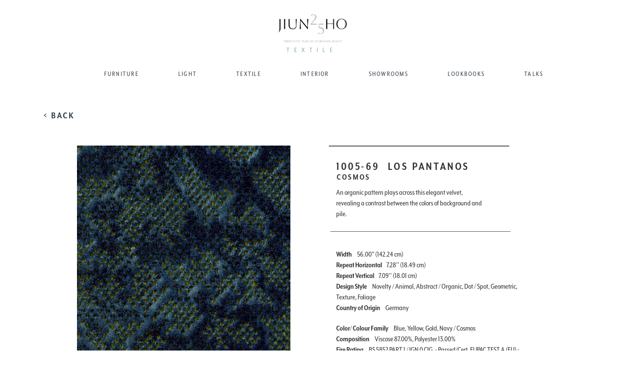

--- FILE ---
content_type: text/html; charset=UTF-8
request_url: https://jiunho.com/product-item/0/10960/3321
body_size: 7708
content:

<!DOCTYPE html>
<!--[if lt IE 7]>
<html class="no-js lt-ie9 lt-ie8 lt-ie7" lang=""> <![endif]-->
<!--[if IE 7]>
<html class="no-js lt-ie9 lt-ie8" lang=""> <![endif]-->
<!--[if IE 8]>
<html class="no-js lt-ie9" lang=""> <![endif]-->
<!--[if gt IE 8]><!-->
<html class="no-js" lang=""> <!--<![endif]-->
<html lang="en">
<!--<![endif]-->

<head>
    <meta charset="utf-8"/>
    <title>Jiun Ho</title>
    <meta http-equiv="X-UA-Compatible" content="IE=edge">
    <meta content="width=device-width, initial-scale=1.0" name="viewport"/>
    <meta http-equiv="Content-type" content="text/html; charset=utf-8">
    <meta content="" name="description"/>
    <meta content="Leon Invent inc" name="author"/>

    <!-- Initialize Bootstrap and files -->
    <!-- Latest compiled and minified CSS -->
<!--     <link rel="stylesheet" href="//maxcdn.bootstrapcdn.com/bootstrap/3.3.2/css/bootstrap.min.css"> -->

    <!-- Optional theme -->
<!--     <link rel="stylesheet" href="//maxcdn.bootstrapcdn.com/bootstrap/3.3.2/css/bootstrap-theme.min.css"> -->

    <!-- Latest compiled and minified CSS -->
    <link rel="stylesheet" href="https://stackpath.bootstrapcdn.com/bootstrap/3.4.1/css/bootstrap.min.css" integrity="sha384-HSMxcRTRxnN+Bdg0JdbxYKrThecOKuH5zCYotlSAcp1+c8xmyTe9GYg1l9a69psu" crossorigin="anonymous">

    <!-- Optional theme -->
    <link rel="stylesheet" href="https://stackpath.bootstrapcdn.com/bootstrap/3.4.1/css/bootstrap-theme.min.css" integrity="sha384-6pzBo3FDv/PJ8r2KRkGHifhEocL+1X2rVCTTkUfGk7/0pbek5mMa1upzvWbrUbOZ" crossorigin="anonymous">

    <link rel="stylesheet"
          href="https://jiunho.com/application/themes/jiunho/assets/base/css/awesome-bootstrap-checkbox.css">
    <link rel="stylesheet"
          href="https://jiunho.com/application/themes/jiunho/assets/base/css/main.css?version=18">
    <link rel="stylesheet"
          href="https://cdn.rawgit.com/noelboss/featherlight/1.3.4/release/featherlight.min.css">
    <link rel="stylesheet" type="text/css" href="https://jiunho.com/application/themes/jiunho/assets/base/css/sweetalert.css">

    <link rel="icon"
          type="image/ico"
          href="https://jiunho.com/application/themes/jiunho/assets/images/favicon.ico ">

    <!-- Google Font -->
    <link href="https://fonts.googleapis.com/css?family=Marcellus+SC" rel="stylesheet">

    <script src="https://jiunho.com/application/themes/jiunho/assets/base/js/scripts/vendor/modernizr-2.8.3-respond-1.4.2.min.js"></script>

    <script>window.jQuery || document.write('<script src="https://jiunho.com/application/themes/jiunho/assets/base/js/scripts/vendor/jquery-1.11.2.min.js"><\/script>')</script>

    
	<meta name="facebook-domain-verification" content="45uut3vcgvczu5lmdlj5wfgrz2wtk0" />

	<!-- Meta Pixel Code -->

	<script>

	!function(f,b,e,v,n,t,s)

	{if(f.fbq)return;n=f.fbq=function(){n.callMethod?

	n.callMethod.apply(n,arguments):n.queue.push(arguments)};

	if(!f._fbq)f._fbq=n;n.push=n;n.loaded=!0;n.version='2.0';

	n.queue=[];t=b.createElement(e);t.async=!0;

	t.src=v;s=b.getElementsByTagName(e)[0];

	s.parentNode.insertBefore(t,s)}(window, document,'script',

	'https://connect.facebook.net/en_US/fbevents.js');

	fbq('init', '722951726291664');

	fbq('track', 'PageView');

	</script>

	<noscript><img height="1" width="1" style="display:none"

	src="https://www.facebook.com/tr?id=722951726291664&ev=PageView&noscript=1"

	/></noscript>

	<!-- End Meta Pixel Code -->

</head>

<body>

<div class="wrapper_loader">
    <img src="https://jiunho.com/application/themes/jiunho/assets/base/img/jh_loading.gif"/>
    <span class="base_url">https://jiunho.com/index.php</span>
</div>

<!--[if lt IE 8]>
<p class="browserupgrade">You are using an <strong>outdated</strong> browser. Please <a href="http://browsehappy.com/">upgrade
    your browser</a> to improve your experience.</p>
<![endif]-->

<!--
==================================================
    NAVIGATION
==================================================
-->
<nav class="navbar navbar-fixed-top">

    <div class="container-fluid">

        <div class="row navigation">

            <div class="col-xs-6 col-md-12 col-lg-12 logo logo_subs">
                <a href="https://jiunho.com/" >
                    <img class="logo_main" width="360" height="64"
                         src="https://jiunho.com/application/themes/jiunho/assets/base/img/logo.png?version=4"/>
                    <span style="color: #87AAA9">TEXTILE</span>
                </a>
            </div>

            <div class="col-xs-12 col-sm-12 col-lg-12">

                <div id="navbar" class="navbar-collapse collapse">

                    <ul class="nav navbar-nav c-theme-nav navbar-centre">

                        <li class="dropdown-submenu">
                            <a class="FURNITURE" href="https://jiunho.com/furniture">FURNITURE</a>
                        </li>

                        <li class="dropdown-submenu">
                            <a class="LIGHT" href="https://jiunho.com/light">LIGHT</a>
                        </li>

                        <li class="dropdown-submenu">
                            <a class="TEXTILE" href="https://jiunho.com/textiles">TEXTILE</a>
                        </li>

                        <li class="dropdown-submenu">
                            <a class="INTERIOR" href="https://jiunho.com/interior">INTERIOR</a>
                        </li>

                        <li class="dropdown-submenu">
                            <a class="SHOWROOMS" href="https://jiunho.com/showrooms">SHOWROOMS</a>
                        </li>

                        <li class="dropdown-submenu">
                            <a class="LOOKBOOKS" href="https://jiunho.com/edocs/">LOOKBOOKS</a>
                        </li>

                        <li class="dropdown-submenu">
                            <a class="TALKS" href="https://jiunho.com/talks/">TALKS</a>
                        </li>

                    </ul>

                </div><!--/.navbar-collapse -->

                <div class="navbar-header">
                    <button type="button" class="navbar-toggle collapsed" data-toggle="collapse" data-target="#navbar"
                            aria-expanded="false" aria-controls="navbar">
                        <span class="sr-only">Toggle navigation</span>
                        <span class="icon-bar"></span>
                        <span class="icon-bar"></span>
                        <span class="icon-bar"></span>
                    </button>
                </div>

            </div>

        </div>

    </div>
</nav>

<section id="textile_wrapper">

    <div class="row">
        <div class="col-md-12"> <a class="back_button" href="https://jiunho.com/textiles/0">< BACK</a></div>
    </div>

    <div class="row">

        <div class="col-md-1 left-section">

        </div>
        <div class="col-md-10">

            <div class="row">

                <div class="col-md-6">
                    <div class="jumbotron textile-main-image">

                        
                                <img src="https://jiunho.com/uploads/products/full/eb278cfd62761ce35826f6d1517bfe5d.jpg" >

                                                                                        
                    </div>

                </div>

                <div class="col-md-5 description-area not-fixed">

                    <hr class="outside-border"/>

                    <h3 class="product-title item-view">1005-69 <span>Los Pantanos </span> </h3>

                    <h4 class="product-color">Cosmos</h4>

                    <div class="product-description">
                        An organic pattern plays across this elegant velvet, revealing a contrast between the colors of background and pile.                    </div>

                    <hr />

                    <div class="attr_info">

                        <!-- Attribute Details -->
                        <div class="attribute-detail">Width <span>56.00" (142.24 cm)</span></div>
                        <div class="attribute-detail">Repeat Horizontal<span>7.28'' (18.49 cm)</span></div>
                        <div class="attribute-detail">Repeat Vertical<span>7.09'' (18.01 cm)</span></div>
                        <div class="attribute-detail">Design Style <span>Novelty / Animal, Abstract / Organic, Dot / Spot, Geometric, Texture, Foliage</span></div>
                        <div class="attribute-detail">Country of Origin <span>Germany</span></div>

                        <br>
                        <div class="attribute-detail">Color/ Colour Family <span>Blue, Yellow, Gold, Navy / Cosmos</span></div>
                        <div class="attribute-detail">Composition <span>
                                Viscose 87.00%, Polyester 13.00%                            </span></div>
                        <div class="attribute-detail">Fire Rating <span>BS 5852 PART 1 / IGN 0 CIG. - Passed/Cert, EUPAC TEST A (EU) - Passed/Cert, TB 117-2013 (US) - Not Tested</span></div>
                        <div class="attribute-detail">Show Direction <span>Up the Roll</span></div>
                        <div class="attribute-detail">Care <span>Dry Clean </span></div>
                        <div class="attribute-detail">Wear Scale <span>Martindale 45,000+ / Wyzenbeek 50,000+</span></div>
                        
                        
                        <br>

                        <!-- Attribute Details -->
                        <div class="attribute-detail">Material <span>Velvet / Epingle</span></div>
                        <div class="attribute-detail">Direction <span>Up the Roll</span></div>

                    </div>



                    <hr class="outside-border"/>

                    
                    <div class="product-links">
                        <ul>

                                                            <li>
                                    <a href="#" data-featherlight=".mylightbox"><span class="glyphicon glyphicon-heart" aria-hidden="true"></span> ADD TO FAVORITES
                                    </a>
                                </li>

                                <li data-featherlight=".emailFriend" class="emailProduct" data-productid = "3321"><span class="glyphicon glyphicon-envelope" aria-hidden="true"></span> EMAIL / SHARE THIS</li>
                                <li data-featherlight=".showroomContactNotLoggedin" data-productid = "3321"><span class="glyphicon glyphicon-edit" aria-hidden="true"></span> CONTACT SHOWROOM</li>
                                <li>
                                    <a href="#" data-featherlight=".mylightbox"><span class="glyphicon glyphicon-list-alt" aria-hidden="true"></span> GET A TEARSHEET
                                    </a>
                                </li>
                                <li>
                                    <a href="#" data-featherlight=".mylightbox"><span class="glyphicon glyphicon-tag" aria-hidden="true"></span> SPECIFICATIONS PRICING
                                    </a>
                                </li>
                                <li>
                                    <a href="#" data-featherlight=".mylightbox"><span class="glyphicon glyphicon-th-list" aria-hidden="true"></span> CHECK INVENTORY
                                    </a>
                                </li>
                                <li>
                                    <a href="#" data-featherlight=".mylightbox"><span class="glyphicon glyphicon-barcode" aria-hidden="true"></span> REQUEST MEMO
                                    </a>
                                </li>                                
                            
                        </ul>

                    </div>

                </div>
            </div>

            <!--  Product Items-->
                            <div class="row">

                    <h3 class="title_prod_item item_pro">OTHER AVAILABLE COLORS</h3>

                    

                        <div class="col-md-2 ">

                                                            <div class="data-aspect-ratio-square">
                                <a href="https://jiunho.com/product-item/0/10961/3321">
                                    <img class="xproduct_items_small cover" src="https://jiunho.com/uploads/products/medium/216b635d1609c543d8fbac5bd3330cbc.jpg" >
                                </a>
                                </div>
                                
                        </div>
                    

                        <div class="col-md-2 ">

                                                            <div class="data-aspect-ratio-square">
                                <a href="https://jiunho.com/product-item/0/10962/3321">
                                    <img class="xproduct_items_small cover" src="https://jiunho.com/uploads/products/medium/a01a9da0020b37e36399738bd16b3562.jpg" >
                                </a>
                                </div>
                                
                        </div>
                    

                        <div class="col-md-2 ">

                                                            <div class="data-aspect-ratio-square">
                                <a href="https://jiunho.com/product-item/0/10963/3321">
                                    <img class="xproduct_items_small cover" src="https://jiunho.com/uploads/products/medium/6bc02a095c067290f15d42541f9c3936.jpg" >
                                </a>
                                </div>
                                
                        </div>
                    

                        <div class="col-md-2 ">

                                                            <div class="data-aspect-ratio-square">
                                <a href="https://jiunho.com/product-item/0/10964/3321">
                                    <img class="xproduct_items_small cover" src="https://jiunho.com/uploads/products/medium/3154ecd2b358d38a6ab79a1f27e134be.jpg" >
                                </a>
                                </div>
                                
                        </div>
                    

                        <div class="col-md-2 ">

                                                            <div class="data-aspect-ratio-square">
                                <a href="https://jiunho.com/product-item/0/10965/3321">
                                    <img class="xproduct_items_small cover" src="https://jiunho.com/uploads/products/medium/bf2a9f74fac46f31a463805f95eca0c4.jpg" >
                                </a>
                                </div>
                                
                        </div>
                    

                        <div class="col-md-2 ">

                                                            <div class="data-aspect-ratio-square">
                                <a href="https://jiunho.com/product-item/0/10966/3321">
                                    <img class="xproduct_items_small cover" src="https://jiunho.com/uploads/products/medium/d272516586150d3f905910a66da7fb69.jpg" >
                                </a>
                                </div>
                                
                        </div>
                    
                </div>
            
        </div>

    </div>

    <!-- Show Product Items -->
    <!-- SHOW ITEMS FOR USER TO PLACE IN PROJECT -->
<div class="check-inventory">

    <div class="container-fluid">

                
        <div class="row inventory_check">

            <div class="col-lg-4 product_inventory_over">
                <h4>PRODUCT INVENTORY</h4>
                <h5><strong>Los Pantanos (Cosmos)</strong></h5>
                <h5>Ref #: 1005-69</h5>

                
                        <img class="small_pic_product_inventory" src="https://jiunho.com/uploads/products/full/eb278cfd62761ce35826f6d1517bfe5d.jpg" >

                                                                                <hr class="inventory_seperate">

                                
                
                <h5 class="total_stock">TOTAL STOCK: 70.355</h5>
                <h5 class="total_stock">RESERVED STOCK: 0.000</h5>
                <h5 class="total_stock">AVAILABLE STOCK: 70.355</h5>

                <hr class="inventory_seperate">

            </div>

            <div class="col-md-8">

                <table class="table table-striped table-reposonsive table_inventory">
                    <thead class="product_inventory_over_t"> <tr>
                        <th class="col-md-3 ">DYE LOT</th>
                        <th class="col-md-3 ">TOTAL</th>
                        <th class="col-md-3 ">RESERVED</th>
                        <th class="col-md-3 ">AVAILABLE</th>
                        <th class="col-md-3 ">UOM</th>
                    </tr> </thead>
                    <tbody>
                                                                                <tr>
                        <th scope="row">860402</th>
                        <td>4.270</td>
                        <td>0.000</td>
                        <td>4.270</td>
                        <td>YARDS</td>
                    </tr>
                                        <tr>
                        <th scope="row">860402</th>
                        <td>1.210</td>
                        <td>0.000</td>
                        <td>1.210</td>
                        <td>YARDS</td>
                    </tr>
                                        <tr>
                        <th scope="row">39469-26041</th>
                        <td>47.500</td>
                        <td>0.000</td>
                        <td>47.500</td>
                        <td>YARDS</td>
                    </tr>
                                        <tr>
                        <th scope="row">39469-26041</th>
                        <td>7.000</td>
                        <td>0.000</td>
                        <td>7.000</td>
                        <td>YARDS</td>
                    </tr>
                                        <tr>
                        <th scope="row">860402</th>
                        <td>4.375</td>
                        <td>0.000</td>
                        <td>4.375</td>
                        <td>YARDS</td>
                    </tr>
                                        <tr>
                        <th scope="row">298890</th>
                        <td>3.500</td>
                        <td>0.000</td>
                        <td>3.500</td>
                        <td>YARDS</td>
                    </tr>
                                        <tr>
                        <th scope="row">298890</th>
                        <td>2.500</td>
                        <td>0.000</td>
                        <td>2.500</td>
                        <td>YARDS</td>
                    </tr>
                    
                    </tbody>
                </table>

            </div>

        </div>

    </div>

</div>
    <!-- Show Product Items -->
    <!-- SHOW ITEMS FOR USER TO PLACE IN PROJECT -->
<div class="showProductItems">

    <div class="container-fluid">

        <div class="row specs_pricing">

            

                <div class="col-md-8 pd_list">

                    <div class="row heading_list ">
                        <div class="col-md-3 ">SKU</div>
                        <div class="col-md-3 ">DIMENSIONS</div>
                        <div class="col-md-3 ">PRICE</div>
                        <div class="col-md-3 ">INFO</div>
                    </div>

                                            
                            <div class="row item_detail_inside">
                                <div class="col-md-3">1005-29</div>
                                <div class="col-md-3">W 56.00"</div>
                                                                    <div class="col-md-3">$ 338.80</div>
                                
                                <div class="row">
                                    <div class="col-md-12">

                                        <form class="form-inline addItemToFolder">

                                                                                            <div><i class="fa fa-info" aria-hidden="true"></i>
                                                    It seems like you dont have any folders created, create one now by <a href="https://jiunho.com/project-folders">clicking here</a>.</div>
                                                                                    </form>

                                    </div>
                                </div>

                            </div>

                                            
                </div>


            <!-- PRODUCT SEPCIFICAION -->
            <div class="col-md-3 pitem_description">
                <h3 style="font-weight:700;text-transform: uppercase">Los Pantanos</h3>
                                <h4>PRODUCT SPECIFICATION</h4>
                <div>

                    
                        <!-- Attribute Details -->
                        <div class="attribute-detail">Width: <span>56.00" (142.24 cm)</span></div>
                        <div class="attribute-detail">Repeat Horizontal:<span>7.28'' (18.49 cm)</span></div>
                        <div class="attribute-detail">Repeat Vertical:<span>7.09'' (18.01 cm)</span></div>
                        <div class="attribute-detail">Design Style: <span>Novelty / Animal, Abstract / Organic, Dot / Spot, Geometric, Texture, Foliage</span></div>
                        <div class="attribute-detail">Country of Origin: <span>Germany</span></div>

                        <br>
                        <div class="attribute-detail">Color/ Colour Family: <span>Blue, Yellow, Gold, Navy/Cosmos</span></div>
                        <div class="attribute-detail">Composition: <span>
                                Viscose 87.00%, Polyester 13.00%,                             </span></div>
                        <div class="attribute-detail">Fire Rating: <span>BS 5852 PART 1 / IGN 0 CIG. - Passed/Cert, EUPAC TEST A (EU) - Passed/Cert, TB 117-2013 (US) - Not Tested</span></div>
                        <div class="attribute-detail">Show Direction: <span>Up the Roll</span></div>
                        <div class="attribute-detail">Care: <span>Dry Clean </span></div>
                        <div class="attribute-detail">Wear Scale <span>Martindale 45,000+ / Wyzenbeek 50,000+</span></div>
                        
                        
                        <br>

                        <!-- Attribute Details -->
                        <div class="attribute-detail">Material: <span>Velvet / Epingle</span></div>
                        <div class="attribute-detail">Direction: <span>Up the Roll</span></div>


                    
                </div>

            </div>
        </div>

    </div>

</div>
    <!-- Place all bottom Links in Once place -->
    <!-- EMAIL FRIEND -->
<div class="showroomContactLoggedin">

    <h3>REQUEST FOR SHOWROOM TO CONTACT ME:</h3>

    <form class="sendshowroomContactLoggedin" role="form" data-toggle="validator">
        <div class="row">

            <div class="col-sm-6 col-xs-12">
                <div class="form-group">
                    <label class="form-label">Choose Showroom*</label>
                    <select name="showroom_id" class="form-control showroom_select" required>

                                                    <option value="68">Jiun Ho</option>
                                                    <option value="8425">Paul +</option>
                                                    <option value="3905">JH|CHI</option>
                                                    <option value="9185">Culp Associates Dallas</option>
                                                    <option value="6785">J Nelson Inc</option>
                                                    <option value="7533">MOD Design</option>
                                                    <option value="67">La Deux</option>
                                                    <option value="9186">Culp Associates Houston</option>
                                                    <option value="64">Thomas Lavin at Laguna Design Center</option>
                                                    <option value="71">JH|NY</option>
                                                    <option value="60">Thomas Lavin</option>
                                                    <option value="4374">Peninsula Interior Services SAS</option>
                                                    <option value="4300">de sousa hughes</option>
                                                    <option value="6253">Primavera Interior Furnishings Ltd.</option>
                                                    <option value="9079">Coleman & Rose</option>
                        
                    </select></div>
                <input style="display: none;" data-error="Firstname is a required field" name="prod_id" class="form-control" type="text" value="3321">
                <input style="display: none;" data-error="" name="pitem_id" class="form-control" type="text" value="10960">
            </div>

        </div>

        <button type="submit" class="pull-right send_friend" type="button" data-loading-text="Loading..." class="btn btn-primary">
            Submit
        </button>
    </form>

</div>
    <!-- Place all bottom Links in Once place -->
    <!-- EMAIL FRIEND -->
<div class="showroomContactNotLoggedin">

    <h3>REQUEST FOR SHOWROOM TO CONTACT ME:</h3>

    <form class="showroomContactNotLoggedinForm" id="contact_showroom_form">

            <div class="row">
                <div class="col-sm-6 col-xs-12">
                    <div class="form-group">
                        <label class="form-label">First Name*</label>
                        <input name="firstname" class="form-control input-sm" type="text" required>
                    </div>
                </div>
                <div class="col-sm-6 col-xs-12">
                    <div class="form-group">
                        <label class="form-label">Last Name*</label>
                        <input name="lastname" class="form-control input-sm" type="text" required>
                    </div>
                </div>
            </div>

            <div class="row">

                <div class="col-sm-6 col-xs-12">
                    <div class="form-group">
                        <label class="form-label">E-mail*</label>
                        <input name="email" class="form-control input-sm" type="email" required>
                    </div>
                </div>

                <div class="col-sm-6 col-xs-12">
                    <div class="form-group">
                        <label class="form-label">Phone Number</label>
                        <input name="phone" class="form-control input-sm" type="text">
                    </div>
                </div>

            </div>

            <div class="row">
                <div class="col-sm-12">
                    <div class="form-group">
                        <label class="form-label">Choose Showroom*</label>
                        <select name="showroom_id" class="form-control showroom_select" required>

                                                            <option value="68">Jiun Ho</option>
                                                            <option value="8425">Paul +</option>
                                                            <option value="3905">JH|CHI</option>
                                                            <option value="9185">Culp Associates Dallas</option>
                                                            <option value="6785">J Nelson Inc</option>
                                                            <option value="7533">MOD Design</option>
                                                            <option value="67">La Deux</option>
                                                            <option value="9186">Culp Associates Houston</option>
                                                            <option value="64">Thomas Lavin at Laguna Design Center</option>
                                                            <option value="71">JH|NY</option>
                                                            <option value="60">Thomas Lavin</option>
                                                            <option value="4374">Peninsula Interior Services SAS</option>
                                                            <option value="4300">de sousa hughes</option>
                                                            <option value="6253">Primavera Interior Furnishings Ltd.</option>
                                                            <option value="9079">Coleman & Rose</option>
                            
                        </select></div>
                    <input style="display: none;" data-error="Firstname is a required field" name="prod_id" class="form-control" type="text" value="3321">
                    <input style="display: none;" data-error="" name="pitem_id" class="form-control" type="text" value="10960">
                </div>

            </div>

            <div class="row">
                <div class="col-xs-12">
                    <button type="submit" class="pull-right send_friend" type="button" data-loading-text="Loading..." class="btn btn-primary">
                        Submit
                    </button>
                </div>
            </div>

    </form>

</div>


    <!-- Place all bottom Links in Once place -->
    <!-- EMAIL FRIEND -->
<div class="emailFriend">

    <form class="sendEmailFriend" role="form">
        <div class="row">
            <div class="col-sm-6 col-xs-12">
                <div class="form-group">
                    <label class="form-label">Your Friend's First Name*</label>
                    <input name="firstname" class="form-control" type="text" required>
                    <input style="display: none;" data-error="Firstname is a required field" name="productid" class="form-control" type="text" value="3321">
                    <input style="display: none;" data-error="" name="productitemid" class="form-control" type="text" value="10960">
                </div>
            </div>
            <div class="col-sm-6 col-xs-12">
                <div class="form-group">
                    <label class="form-label">Your Friend's Last Name*</label>
                    <input name="lastname" data-error="Lastname is a required field" class="form-control" type="text" required>
                </div>
            </div>
        </div>
        <div class="row">

            <div class="col-sm-6 col-xs-12">
                <div class="form-group">
                    <label class="form-label">Your Friend's email*</label>
                    <input name="email" class="form-control" type="email" data-error="Bruh, that email address is invalid" required>
                    <div class="help-block with-errors"></div>
                </div>
            </div>

            <div class="col-sm-6 col-xs-12">
                <div class="form-group">
                    <label class="form-label">Your Friend's Phone Number</label>
                    <input name="phone"class="form-control" type="text">
                </div>
            </div>
        </div>
        <div class="row">

            <div class="col-sm-12 col-xs-12">
                <div class="form-group">
                    <label class="form-label">Message</label>
                    <textarea name="message" class="form-control"></textarea>
                </div>
            </div>
        </div>
        <!--        <div class="row">
            <div class="col-xs-12">
                <input name="send_pricesheet" value="1" type="checkbox">Include link to Pricelist
            </div>
        </div>-->

        <button type="submit" class="pull-right send_friend" type="button" class="btn btn-primary">
            Send Interest
        </button>

    </form>

</div>
    
<!-- REQUEST CATALOG -->
<div class="requestCatalogWrapper">

    <form class="requestCatalog" >
        <div class="row">
            <div class="col-sm-6 col-xs-12">
                <div class="form-group">
                    <label class="form-label">First Name*</label>
                    <input name="first_name" class="form-control" data-error="Firstname is a required field"  type="text" required>
                </div>
            </div>
            <div class="col-sm-6 col-xs-12">
                <div class="form-group">
                    <label class="form-label">Last Name*</label>
                    <input name="last_name" data-error="Lastname is a required field" class="form-control" type="text" required>
                </div>
            </div>
        </div>
        <div class="row">

            <div class="col-sm-6 col-xs-12">
                <div class="form-group">
                    <label class="form-label">E-mail*</label>
                    <input name="email" class="form-control" type="email" data-error="Bruh, that email address is invalid" required>
                    <div class="help-block with-errors"></div>
                </div>
            </div>

            <div class="col-sm-6 col-xs-12">
                <div class="form-group">
                    <label class="form-label">Phone Number</label>
                    <input name="phone" class="form-control" type="text">
                    <input style="display:none" name="memo" class="form-control" type="text" value="true">
                    <input style="display:none" name="requestQuote" class="form-control" type="text" value="Memo">
<!--                    <input style="display:none" name="typeQuote" class="form-control" type="text" value="Memo">                    -->
                    <input style="display:none" name="typeItemId" class="form-control" type="text" value="10960">                    
                </div>
            </div>
        </div>

        <button type="submit" class="pull-right send_friend" type="button" class="btn btn-primary">
            REQUEST MEMO
        </button>

    </form>

</div>
</section>


<!-- END: PAGE CONTENT -->

<!--
==================================================
FOOTER
==================================================
-->
<footer class="footer_subs">
    <!-- SOCIAL -->
    <div class="row">

        <div class="social_placement">
<!--            <a href="#" class="ico_twitter"><img src="--><!--" /></a>-->
<!--            <a href="#" class="ico_pinterest"><img src="--><!--" /></a>-->
            <a target="_blank" href="https://www.facebook.com/JiunHoInc/" class="ico_facebook"><img src="https://jiunho.com/application/themes/jiunho/assets/base/img/fb_app.png" /></a>
            <a target="_blank" href="https://www.pinterest.com/jiunho/" class="ico_cam"><img src="https://jiunho.com/application/themes/jiunho/assets/base/img/pinterest_new.png" /></a>
            <a target="_blank" href="https://www.instagram.com/jiunhoinc/" class="ico_cam"><img src="https://jiunho.com/application/themes/jiunho/assets/base/img/instagram.png" /></a>
        </div>

    </div>

    <hr/>

    <!-- LINKS -->
    <div class="row">

        <ul class="links-footer-bottom">
            <li>© 2026 JIUN HO INC.</li>
            <li><a href="https://jiunho.com/privacy">PRIVACY POLICY</a></li>
            <li><a href="https://jiunho.com/terms-conditions">TERMS & CONDITIONS</a></li>
            <li><a href="https://jiunho.com/terms-shipping">SHIPPING</a></li>
            <li>(415) 437-2284</li>
        </ul>

    </div>

    <!-- Place all bottom Links in Once place -->
    
<!-- MENU Bottom -->
<ul class="bottom-menu">
    <li><a href="https://jiunho.com/about-jiunho">ABOUT</a></li>
    <li><a href="https://jiunho.com/contact">CONTACT</a></li>
    <li><a href="https://jiunho.com/jhhospitality">HOSPITALITY</a></li>
    <li><a href="https://jiunho.com/custom">CUSTOM</a></li>
    <li><a href="https://jiunho.com/in-stock">IN STOCK</a></li>
    <li><a href="https://jiunho.com/media">MEDIA</a></li>
    <li><a href="https://jiunho.com/care">CARE</a></li>

            <li><a href="#" data-featherlight=".mylightbox">LOGIN</a></li>

        <li><a href="https://jiunho.com/register">REGISTER</a></li>
    

</ul>

<!-- LOGIN LIGHTBOX -->
<div class="mylightbox">

    <div class="row">

        <div class="col-md-12">
            <form class="loginForm">

                <h4 class="strong">LOGIN</h4>

                <p>If you have regsistered with us, please login to optimize this site for full functionality. Items marked with asterisk
                    (*) are required.</p>

                <div style="padding:15px">
                    <div class="alert alert-danger" role="alert">
                        <span class="glyphicon glyphicon-exclamation-sign" aria-hidden="true"></span>
                        <span class="sr-only">Error:</span>
                    </div>

                    <div class="form-group">
                        <label for="exampleInputEmail1">Email address*</label>
                        <input name="username" type="email" class="form-control" placeholder="Email">
                    </div>

                    <div class="form-group">
                        <label for="exampleInputPassword1">Password*</label>
                        <input name="password" type="password" class="form-control"  placeholder="Password">
                        <a href="#" data-featherlight=".lostPassword"><small>Forgot your password?</small></a>
                    </div>

                    <div class="l_wrapper">

                        <div class="checkbox">
                            <input name="remember" id="checkbox1" class="styled" type="checkbox">
                            <label  class="remember" for="checkbox1">
                                Remember me and my password on this computer
                            </label>
                        </div>
                </div>

                <button type="submit" class="btn btn-default pull-left">Log in</button>
                </div>

            </form>

        </div>

    </div>

    <div class="row l_links">
        <div class="col-md-6">
            <span><a href="https://jiunho.com/privacy">Privacy Policy</a></span>
        </div>
        <div class="col-md-6">
            <span class="pull-right"><a href="https://jiunho.com/register">Don't Have An Account?</a></span>
        </div>
    </div>

</div>

<!-- RESET PASSWORD -->
<div class="lostPassword">

    <div class="row">

        <div class="col-md-12">
            <form class="resetForm">

                <div class="alert alert-danger" role="alert">
                    <span class="glyphicon glyphicon-exclamation-sign" aria-hidden="true"></span>
                    <span class="sr-only">Error:</span>
                </div>

                <div class="alert alert-success" role="alert">
                    <span class="glyphicon glyphicon-ok" aria-hidden="true"></span>
                    <span class="sr-only">Success:</span>
                </div>

                <h4 class="strong">RESET PASSWORD</h4>

                <p>Please place your Email Address to reset your password.</p>

                <div class="form-group">
                    <label for="exampleInputEmail1">Email address*</label>
                    <input name="email" type="email" class="form-control" id="exampleInputEmail1" placeholder="Email">
                </div>

                <button type="submit" class="btn btn-default">RESET PASSWORD</button>

            </form>
        </div>
    </div>

</div>

</footer>

    <a href="#0" class="cd-top">Top</a>

</div> <!-- /container -->

<script src="//ajax.googleapis.com/ajax/libs/jquery/1.11.2/jquery.min.js"></script>

<!-- <script src="https://jiunho.com/application/themes/jiunho/assets/base/js/scripts/vendor/bootstrap.min.js"></script> -->

<script src="https://stackpath.bootstrapcdn.com/bootstrap/3.4.1/js/bootstrap.min.js" integrity="sha384-aJ21OjlMXNL5UyIl/XNwTMqvzeRMZH2w8c5cRVpzpU8Y5bApTppSuUkhZXN0VxHd" crossorigin="anonymous"></script>

<script src="https://jiunho.com/application/themes/jiunho/assets/base/js/scripts/vendor/main_subs.js?version=16"></script>

<script src="https://jiunho.com/application/themes/jiunho/node_modules/jquery-lazyload/jquery.lazyload.js"></script>

<script src="https://use.fontawesome.com/8eb33dac61.js"></script>


<script src="https://cdn.rawgit.com/noelboss/featherlight/1.3.4/release/featherlight.min.js"></script>

<script src="https://cdnjs.cloudflare.com/ajax/libs/1000hz-bootstrap-validator/0.11.9/validator.min.js"></script>

<script src="https://jiunho.com/application/themes/jiunho/assets/base/js/scripts/vendor/sweetalert.min.js"></script>

<!-- Google Analytics: change UA-XXXXX-X . -->
<script>
    (function(b,o,i,l,e,r){b.GoogleAnalyticsObject=l;b[l]||(b[l]=
        function(){(b[l].q=b[l].q||[]).push(arguments)});b[l].l=+new Date;
        e=o.createElement(i);r=o.getElementsByTagName(i)[0];
        e.src='//www.google-analytics.com/analytics.js';
        r.parentNode.insertBefore(e,r)}(window,document,'script','ga'));
    ga('create','UA-XXXXX-X','auto');ga('send','pageview');
</script>

</body>

</html>